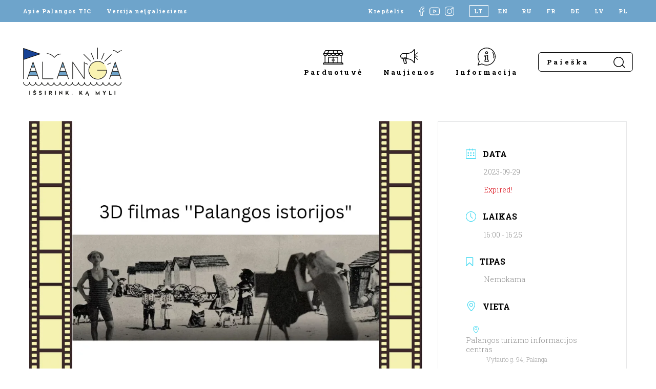

--- FILE ---
content_type: text/html; charset=UTF-8
request_url: https://www.visit-palanga.lt/renginiai/3d-filmas-palangos-istorijos-3/
body_size: 14556
content:
<!DOCTYPE html>
<html lang="lt-LT" style="margin-top: 0 !important;">
<head>
    <meta charset="UTF-8">
    <meta name="viewport" content="width=device-width, initial-scale=1, maximum-scale=1">
    <meta name="verify-paysera" content="993f499556b0b00a1d3659cdb65d5148">
    <title>3D filmas ,,Palangos istorijos” | Palangos turizmo informacijos centras</title><link rel="preload" data-rocket-preload as="image" href="https://www.visit-palanga.lt/wp-content/uploads/2023/08/3D-filmas-Palangos-istorijos.png" fetchpriority="high"><link rel="preload" data-rocket-preload as="style" href="https://fonts.googleapis.com/css2?family=Roboto+Slab:wght@300;400;700&#038;display=swap" /><link rel="stylesheet" href="https://fonts.googleapis.com/css2?family=Roboto+Slab:wght@300;400;700&#038;display=swap" media="print" onload="this.media='all'" /><noscript><link rel="stylesheet" href="https://fonts.googleapis.com/css2?family=Roboto+Slab:wght@300;400;700&#038;display=swap" /></noscript>

    <link rel="apple-touch-icon" sizes="180x180" href="https://www.visit-palanga.lt/wp-content/themes/palangatic/assets/images/fav/apple-touch-icon.png">
    <link rel="icon" type="image/png" sizes="32x32" href="https://www.visit-palanga.lt/wp-content/themes/palangatic/assets/images/fav/favicon-32x32.png">
    <link rel="icon" type="image/png" sizes="16x16" href="https://www.visit-palanga.lt/wp-content/themes/palangatic/assets/images/fav/favicon-16x16.png">
    <link rel="manifest" href="https://www.visit-palanga.lt/wp-content/themes/palangatic/assets/images/fav/site.webmanifest">
    <link rel="shortcut icon" href="https://www.visit-palanga.lt/wp-content/themes/palangatic/assets/images/fav/favicon.ico">
    <meta name="msapplication-TileColor" content="#da532c">
    <meta name="msapplication-config" content="https://www.visit-palanga.lt/wp-content/themes/palangatic/assets/images/fav/browserconfig.xml">
    <meta name="theme-color" content="#ffffff">

    <link rel="preconnect" href="https://fonts.googleapis.com">
    <link rel="preconnect" href="https://fonts.gstatic.com" crossorigin>
    

    <!-- Global site tag (gtag.js) - Google Analytics -->
    <script async src="https://www.googletagmanager.com/gtag/js?id=G-2XKJHD6YD4"></script>
    <script>
        window.dataLayer = window.dataLayer || [];
        function gtag(){dataLayer.push(arguments);}
        gtag('js', new Date());

        gtag('config', 'G-2XKJHD6YD4');
    </script>

    <meta name='robots' content='index, follow, max-image-preview:large, max-snippet:-1, max-video-preview:-1' />
<link rel="alternate" hreflang="lt" href="https://www.visit-palanga.lt/renginiai/3d-filmas-palangos-istorijos-3/" />
<link rel="alternate" hreflang="x-default" href="https://www.visit-palanga.lt/renginiai/3d-filmas-palangos-istorijos-3/" />

	<!-- This site is optimized with the Yoast SEO plugin v24.8.1 - https://yoast.com/wordpress/plugins/seo/ -->
	<link rel="canonical" href="https://www.visit-palanga.lt/renginiai/3d-filmas-palangos-istorijos-3/" />
	<meta property="og:locale" content="lt_LT" />
	<meta property="og:type" content="article" />
	<meta property="og:title" content="3D filmas ,,Palangos istorijos” | Palangos turizmo informacijos centras" />
	<meta property="og:description" content="Kviečiame pažinti Palangą su 3D filmu ,,Palangos istorijos” Palangos turizmo informacijos centre 3D filmas animuotais vaizdais apima svarbiausius Palangos kūrimosi ir plėtros laikotarpius: senosios Palangos bei Šventosios gyvenviečių, grafų Tiškevičių laikmečio kurortą, sovietmečio bei dabartinės Palangos. Rugsėjo mėnesio grafikas Ketvirtadieniais 16 val. (rugsėjo 7, 14, 21, 28 d.) Penktadieniais 16 val. (rugsėjo 1, 8, 15, [&hellip;]" />
	<meta property="og:url" content="https://www.visit-palanga.lt/renginiai/3d-filmas-palangos-istorijos-3/" />
	<meta property="og:site_name" content="Palangos turizmo informacijos centras" />
	<meta property="og:image" content="https://www.visit-palanga.lt/wp-content/uploads/2023/08/3D-filmas-Palangos-istorijos.png" />
	<meta property="og:image:width" content="940" />
	<meta property="og:image:height" content="788" />
	<meta property="og:image:type" content="image/png" />
	<meta name="twitter:card" content="summary_large_image" />
	<meta name="twitter:label1" content="Est. reading time" />
	<meta name="twitter:data1" content="1 minutė" />
	<script type="application/ld+json" class="yoast-schema-graph">{"@context":"https://schema.org","@graph":[{"@type":"WebPage","@id":"https://www.visit-palanga.lt/renginiai/3d-filmas-palangos-istorijos-3/","url":"https://www.visit-palanga.lt/renginiai/3d-filmas-palangos-istorijos-3/","name":"3D filmas ,,Palangos istorijos” | Palangos turizmo informacijos centras","isPartOf":{"@id":"https://www.visit-palanga.lt/#website"},"primaryImageOfPage":{"@id":"https://www.visit-palanga.lt/renginiai/3d-filmas-palangos-istorijos-3/#primaryimage"},"image":{"@id":"https://www.visit-palanga.lt/renginiai/3d-filmas-palangos-istorijos-3/#primaryimage"},"thumbnailUrl":"https://www.visit-palanga.lt/wp-content/uploads/2023/08/3D-filmas-Palangos-istorijos.png","datePublished":"2023-08-28T08:33:37+00:00","breadcrumb":{"@id":"https://www.visit-palanga.lt/renginiai/3d-filmas-palangos-istorijos-3/#breadcrumb"},"inLanguage":"lt-LT","potentialAction":[{"@type":"ReadAction","target":["https://www.visit-palanga.lt/renginiai/3d-filmas-palangos-istorijos-3/"]}]},{"@type":"ImageObject","inLanguage":"lt-LT","@id":"https://www.visit-palanga.lt/renginiai/3d-filmas-palangos-istorijos-3/#primaryimage","url":"https://www.visit-palanga.lt/wp-content/uploads/2023/08/3D-filmas-Palangos-istorijos.png","contentUrl":"https://www.visit-palanga.lt/wp-content/uploads/2023/08/3D-filmas-Palangos-istorijos.png","width":940,"height":788},{"@type":"BreadcrumbList","@id":"https://www.visit-palanga.lt/renginiai/3d-filmas-palangos-istorijos-3/#breadcrumb","itemListElement":[{"@type":"ListItem","position":1,"name":"Home","item":"https://www.visit-palanga.lt/"},{"@type":"ListItem","position":2,"name":"Events","item":"https://www.visit-palanga.lt/renginiai/"},{"@type":"ListItem","position":3,"name":"3D filmas ,,Palangos istorijos”"}]},{"@type":"WebSite","@id":"https://www.visit-palanga.lt/#website","url":"https://www.visit-palanga.lt/","name":"Palangos turizmo informacijos centras","description":"","potentialAction":[{"@type":"SearchAction","target":{"@type":"EntryPoint","urlTemplate":"https://www.visit-palanga.lt/?s={search_term_string}"},"query-input":{"@type":"PropertyValueSpecification","valueRequired":true,"valueName":"search_term_string"}}],"inLanguage":"lt-LT"}]}</script>
	<!-- / Yoast SEO plugin. -->


<link rel='dns-prefetch' href='//cdn.jsdelivr.net' />
<link href='https://fonts.gstatic.com' crossorigin rel='preconnect' />
<link rel="alternate" title="oEmbed (JSON)" type="application/json+oembed" href="https://www.visit-palanga.lt/wp-json/oembed/1.0/embed?url=https%3A%2F%2Fwww.visit-palanga.lt%2Frenginiai%2F3d-filmas-palangos-istorijos-3%2F" />
<link rel="alternate" title="oEmbed (XML)" type="text/xml+oembed" href="https://www.visit-palanga.lt/wp-json/oembed/1.0/embed?url=https%3A%2F%2Fwww.visit-palanga.lt%2Frenginiai%2F3d-filmas-palangos-istorijos-3%2F&#038;format=xml" />
<style id='wp-img-auto-sizes-contain-inline-css' type='text/css'>
img:is([sizes=auto i],[sizes^="auto," i]){contain-intrinsic-size:3000px 1500px}
/*# sourceURL=wp-img-auto-sizes-contain-inline-css */
</style>
<link rel='stylesheet' id='mec-select2-style-css' href='https://www.visit-palanga.lt/wp-content/plugins/modern-events-calendar-lite/assets/packages/select2/select2.min.css?ver=7.21.0' type='text/css' media='all' />
<link data-minify="1" rel='stylesheet' id='mec-font-icons-css' href='https://www.visit-palanga.lt/wp-content/cache/min/1/wp-content/plugins/modern-events-calendar-lite/assets/css/iconfonts.css?ver=1766302396' type='text/css' media='all' />
<link data-minify="1" rel='stylesheet' id='mec-frontend-style-css' href='https://www.visit-palanga.lt/wp-content/cache/min/1/wp-content/plugins/modern-events-calendar-lite/assets/css/frontend.min.css?ver=1766302396' type='text/css' media='all' />
<link data-minify="1" rel='stylesheet' id='mec-tooltip-style-css' href='https://www.visit-palanga.lt/wp-content/cache/min/1/wp-content/plugins/modern-events-calendar-lite/assets/packages/tooltip/tooltip.css?ver=1766302396' type='text/css' media='all' />
<link rel='stylesheet' id='mec-tooltip-shadow-style-css' href='https://www.visit-palanga.lt/wp-content/plugins/modern-events-calendar-lite/assets/packages/tooltip/tooltipster-sideTip-shadow.min.css?ver=7.21.0' type='text/css' media='all' />
<link data-minify="1" rel='stylesheet' id='featherlight-css' href='https://www.visit-palanga.lt/wp-content/cache/min/1/wp-content/plugins/modern-events-calendar-lite/assets/packages/featherlight/featherlight.css?ver=1766302396' type='text/css' media='all' />
<link rel='stylesheet' id='mec-lity-style-css' href='https://www.visit-palanga.lt/wp-content/plugins/modern-events-calendar-lite/assets/packages/lity/lity.min.css?ver=7.21.0' type='text/css' media='all' />
<link data-minify="1" rel='stylesheet' id='mec-general-calendar-style-css' href='https://www.visit-palanga.lt/wp-content/cache/min/1/wp-content/plugins/modern-events-calendar-lite/assets/css/mec-general-calendar.css?ver=1766302396' type='text/css' media='all' />
<link rel='stylesheet' id='wp-block-library-css' href='https://www.visit-palanga.lt/wp-includes/css/dist/block-library/style.min.css?ver=195da91e3b200b3facf7fe66fa018b4e' type='text/css' media='all' />
<link data-minify="1" rel='stylesheet' id='wc-blocks-style-css' href='https://www.visit-palanga.lt/wp-content/cache/min/1/wp-content/plugins/woocommerce/assets/client/blocks/wc-blocks.css?ver=1766302396' type='text/css' media='all' />
<style id='global-styles-inline-css' type='text/css'>
:root{--wp--preset--aspect-ratio--square: 1;--wp--preset--aspect-ratio--4-3: 4/3;--wp--preset--aspect-ratio--3-4: 3/4;--wp--preset--aspect-ratio--3-2: 3/2;--wp--preset--aspect-ratio--2-3: 2/3;--wp--preset--aspect-ratio--16-9: 16/9;--wp--preset--aspect-ratio--9-16: 9/16;--wp--preset--color--black: #000000;--wp--preset--color--cyan-bluish-gray: #abb8c3;--wp--preset--color--white: #ffffff;--wp--preset--color--pale-pink: #f78da7;--wp--preset--color--vivid-red: #cf2e2e;--wp--preset--color--luminous-vivid-orange: #ff6900;--wp--preset--color--luminous-vivid-amber: #fcb900;--wp--preset--color--light-green-cyan: #7bdcb5;--wp--preset--color--vivid-green-cyan: #00d084;--wp--preset--color--pale-cyan-blue: #8ed1fc;--wp--preset--color--vivid-cyan-blue: #0693e3;--wp--preset--color--vivid-purple: #9b51e0;--wp--preset--gradient--vivid-cyan-blue-to-vivid-purple: linear-gradient(135deg,rgb(6,147,227) 0%,rgb(155,81,224) 100%);--wp--preset--gradient--light-green-cyan-to-vivid-green-cyan: linear-gradient(135deg,rgb(122,220,180) 0%,rgb(0,208,130) 100%);--wp--preset--gradient--luminous-vivid-amber-to-luminous-vivid-orange: linear-gradient(135deg,rgb(252,185,0) 0%,rgb(255,105,0) 100%);--wp--preset--gradient--luminous-vivid-orange-to-vivid-red: linear-gradient(135deg,rgb(255,105,0) 0%,rgb(207,46,46) 100%);--wp--preset--gradient--very-light-gray-to-cyan-bluish-gray: linear-gradient(135deg,rgb(238,238,238) 0%,rgb(169,184,195) 100%);--wp--preset--gradient--cool-to-warm-spectrum: linear-gradient(135deg,rgb(74,234,220) 0%,rgb(151,120,209) 20%,rgb(207,42,186) 40%,rgb(238,44,130) 60%,rgb(251,105,98) 80%,rgb(254,248,76) 100%);--wp--preset--gradient--blush-light-purple: linear-gradient(135deg,rgb(255,206,236) 0%,rgb(152,150,240) 100%);--wp--preset--gradient--blush-bordeaux: linear-gradient(135deg,rgb(254,205,165) 0%,rgb(254,45,45) 50%,rgb(107,0,62) 100%);--wp--preset--gradient--luminous-dusk: linear-gradient(135deg,rgb(255,203,112) 0%,rgb(199,81,192) 50%,rgb(65,88,208) 100%);--wp--preset--gradient--pale-ocean: linear-gradient(135deg,rgb(255,245,203) 0%,rgb(182,227,212) 50%,rgb(51,167,181) 100%);--wp--preset--gradient--electric-grass: linear-gradient(135deg,rgb(202,248,128) 0%,rgb(113,206,126) 100%);--wp--preset--gradient--midnight: linear-gradient(135deg,rgb(2,3,129) 0%,rgb(40,116,252) 100%);--wp--preset--font-size--small: 13px;--wp--preset--font-size--medium: 20px;--wp--preset--font-size--large: 36px;--wp--preset--font-size--x-large: 42px;--wp--preset--font-family--inter: "Inter", sans-serif;--wp--preset--font-family--cardo: Cardo;--wp--preset--spacing--20: 0.44rem;--wp--preset--spacing--30: 0.67rem;--wp--preset--spacing--40: 1rem;--wp--preset--spacing--50: 1.5rem;--wp--preset--spacing--60: 2.25rem;--wp--preset--spacing--70: 3.38rem;--wp--preset--spacing--80: 5.06rem;--wp--preset--shadow--natural: 6px 6px 9px rgba(0, 0, 0, 0.2);--wp--preset--shadow--deep: 12px 12px 50px rgba(0, 0, 0, 0.4);--wp--preset--shadow--sharp: 6px 6px 0px rgba(0, 0, 0, 0.2);--wp--preset--shadow--outlined: 6px 6px 0px -3px rgb(255, 255, 255), 6px 6px rgb(0, 0, 0);--wp--preset--shadow--crisp: 6px 6px 0px rgb(0, 0, 0);}:where(.is-layout-flex){gap: 0.5em;}:where(.is-layout-grid){gap: 0.5em;}body .is-layout-flex{display: flex;}.is-layout-flex{flex-wrap: wrap;align-items: center;}.is-layout-flex > :is(*, div){margin: 0;}body .is-layout-grid{display: grid;}.is-layout-grid > :is(*, div){margin: 0;}:where(.wp-block-columns.is-layout-flex){gap: 2em;}:where(.wp-block-columns.is-layout-grid){gap: 2em;}:where(.wp-block-post-template.is-layout-flex){gap: 1.25em;}:where(.wp-block-post-template.is-layout-grid){gap: 1.25em;}.has-black-color{color: var(--wp--preset--color--black) !important;}.has-cyan-bluish-gray-color{color: var(--wp--preset--color--cyan-bluish-gray) !important;}.has-white-color{color: var(--wp--preset--color--white) !important;}.has-pale-pink-color{color: var(--wp--preset--color--pale-pink) !important;}.has-vivid-red-color{color: var(--wp--preset--color--vivid-red) !important;}.has-luminous-vivid-orange-color{color: var(--wp--preset--color--luminous-vivid-orange) !important;}.has-luminous-vivid-amber-color{color: var(--wp--preset--color--luminous-vivid-amber) !important;}.has-light-green-cyan-color{color: var(--wp--preset--color--light-green-cyan) !important;}.has-vivid-green-cyan-color{color: var(--wp--preset--color--vivid-green-cyan) !important;}.has-pale-cyan-blue-color{color: var(--wp--preset--color--pale-cyan-blue) !important;}.has-vivid-cyan-blue-color{color: var(--wp--preset--color--vivid-cyan-blue) !important;}.has-vivid-purple-color{color: var(--wp--preset--color--vivid-purple) !important;}.has-black-background-color{background-color: var(--wp--preset--color--black) !important;}.has-cyan-bluish-gray-background-color{background-color: var(--wp--preset--color--cyan-bluish-gray) !important;}.has-white-background-color{background-color: var(--wp--preset--color--white) !important;}.has-pale-pink-background-color{background-color: var(--wp--preset--color--pale-pink) !important;}.has-vivid-red-background-color{background-color: var(--wp--preset--color--vivid-red) !important;}.has-luminous-vivid-orange-background-color{background-color: var(--wp--preset--color--luminous-vivid-orange) !important;}.has-luminous-vivid-amber-background-color{background-color: var(--wp--preset--color--luminous-vivid-amber) !important;}.has-light-green-cyan-background-color{background-color: var(--wp--preset--color--light-green-cyan) !important;}.has-vivid-green-cyan-background-color{background-color: var(--wp--preset--color--vivid-green-cyan) !important;}.has-pale-cyan-blue-background-color{background-color: var(--wp--preset--color--pale-cyan-blue) !important;}.has-vivid-cyan-blue-background-color{background-color: var(--wp--preset--color--vivid-cyan-blue) !important;}.has-vivid-purple-background-color{background-color: var(--wp--preset--color--vivid-purple) !important;}.has-black-border-color{border-color: var(--wp--preset--color--black) !important;}.has-cyan-bluish-gray-border-color{border-color: var(--wp--preset--color--cyan-bluish-gray) !important;}.has-white-border-color{border-color: var(--wp--preset--color--white) !important;}.has-pale-pink-border-color{border-color: var(--wp--preset--color--pale-pink) !important;}.has-vivid-red-border-color{border-color: var(--wp--preset--color--vivid-red) !important;}.has-luminous-vivid-orange-border-color{border-color: var(--wp--preset--color--luminous-vivid-orange) !important;}.has-luminous-vivid-amber-border-color{border-color: var(--wp--preset--color--luminous-vivid-amber) !important;}.has-light-green-cyan-border-color{border-color: var(--wp--preset--color--light-green-cyan) !important;}.has-vivid-green-cyan-border-color{border-color: var(--wp--preset--color--vivid-green-cyan) !important;}.has-pale-cyan-blue-border-color{border-color: var(--wp--preset--color--pale-cyan-blue) !important;}.has-vivid-cyan-blue-border-color{border-color: var(--wp--preset--color--vivid-cyan-blue) !important;}.has-vivid-purple-border-color{border-color: var(--wp--preset--color--vivid-purple) !important;}.has-vivid-cyan-blue-to-vivid-purple-gradient-background{background: var(--wp--preset--gradient--vivid-cyan-blue-to-vivid-purple) !important;}.has-light-green-cyan-to-vivid-green-cyan-gradient-background{background: var(--wp--preset--gradient--light-green-cyan-to-vivid-green-cyan) !important;}.has-luminous-vivid-amber-to-luminous-vivid-orange-gradient-background{background: var(--wp--preset--gradient--luminous-vivid-amber-to-luminous-vivid-orange) !important;}.has-luminous-vivid-orange-to-vivid-red-gradient-background{background: var(--wp--preset--gradient--luminous-vivid-orange-to-vivid-red) !important;}.has-very-light-gray-to-cyan-bluish-gray-gradient-background{background: var(--wp--preset--gradient--very-light-gray-to-cyan-bluish-gray) !important;}.has-cool-to-warm-spectrum-gradient-background{background: var(--wp--preset--gradient--cool-to-warm-spectrum) !important;}.has-blush-light-purple-gradient-background{background: var(--wp--preset--gradient--blush-light-purple) !important;}.has-blush-bordeaux-gradient-background{background: var(--wp--preset--gradient--blush-bordeaux) !important;}.has-luminous-dusk-gradient-background{background: var(--wp--preset--gradient--luminous-dusk) !important;}.has-pale-ocean-gradient-background{background: var(--wp--preset--gradient--pale-ocean) !important;}.has-electric-grass-gradient-background{background: var(--wp--preset--gradient--electric-grass) !important;}.has-midnight-gradient-background{background: var(--wp--preset--gradient--midnight) !important;}.has-small-font-size{font-size: var(--wp--preset--font-size--small) !important;}.has-medium-font-size{font-size: var(--wp--preset--font-size--medium) !important;}.has-large-font-size{font-size: var(--wp--preset--font-size--large) !important;}.has-x-large-font-size{font-size: var(--wp--preset--font-size--x-large) !important;}
/*# sourceURL=global-styles-inline-css */
</style>

<style id='classic-theme-styles-inline-css' type='text/css'>
/*! This file is auto-generated */
.wp-block-button__link{color:#fff;background-color:#32373c;border-radius:9999px;box-shadow:none;text-decoration:none;padding:calc(.667em + 2px) calc(1.333em + 2px);font-size:1.125em}.wp-block-file__button{background:#32373c;color:#fff;text-decoration:none}
/*# sourceURL=/wp-includes/css/classic-themes.min.css */
</style>
<link data-minify="1" rel='stylesheet' id='woo-lithuaniapost-css' href='https://www.visit-palanga.lt/wp-content/cache/min/1/wp-content/plugins/woo-lithuaniapost-main/public/css/woo-lithuaniapost-public.css?ver=1766302396' type='text/css' media='all' />
<link data-minify="1" rel='stylesheet' id='select2-css-css' href='https://www.visit-palanga.lt/wp-content/cache/min/1/npm/select2@4.1.0-rc.0/dist/css/select2.min.css?ver=1766302396' type='text/css' media='all' />
<link data-minify="1" rel='stylesheet' id='woocommerce-layout-css' href='https://www.visit-palanga.lt/wp-content/cache/min/1/wp-content/plugins/woocommerce/assets/css/woocommerce-layout.css?ver=1766302396' type='text/css' media='all' />
<link data-minify="1" rel='stylesheet' id='woocommerce-smallscreen-css' href='https://www.visit-palanga.lt/wp-content/cache/min/1/wp-content/plugins/woocommerce/assets/css/woocommerce-smallscreen.css?ver=1766302396' type='text/css' media='only screen and (max-width: 768px)' />
<link data-minify="1" rel='stylesheet' id='woocommerce-general-css' href='https://www.visit-palanga.lt/wp-content/cache/min/1/wp-content/plugins/woocommerce/assets/css/woocommerce.css?ver=1766302396' type='text/css' media='all' />
<style id='woocommerce-inline-inline-css' type='text/css'>
.woocommerce form .form-row .required { visibility: visible; }
/*# sourceURL=woocommerce-inline-inline-css */
</style>
<link rel='stylesheet' id='wpml-legacy-horizontal-list-0-css' href='https://www.visit-palanga.lt/wp-content/plugins/sitepress-multilingual-cms/templates/language-switchers/legacy-list-horizontal/style.min.css?ver=1' type='text/css' media='all' />
<link data-minify="1" rel='stylesheet' id='brands-styles-css' href='https://www.visit-palanga.lt/wp-content/cache/min/1/wp-content/plugins/woocommerce/assets/css/brands.css?ver=1766302396' type='text/css' media='all' />
<link data-minify="1" rel='stylesheet' id='style-css' href='https://www.visit-palanga.lt/wp-content/cache/min/1/wp-content/themes/palangatic/assets/css/style.css?ver=1766302396' type='text/css' media='all' />
<script type="text/javascript" id="wpml-cookie-js-extra">
/* <![CDATA[ */
var wpml_cookies = {"wp-wpml_current_language":{"value":"lt","expires":1,"path":"/"}};
var wpml_cookies = {"wp-wpml_current_language":{"value":"lt","expires":1,"path":"/"}};
//# sourceURL=wpml-cookie-js-extra
/* ]]> */
</script>
<script data-minify="1" type="text/javascript" src="https://www.visit-palanga.lt/wp-content/cache/min/1/wp-content/plugins/sitepress-multilingual-cms/res/js/cookies/language-cookie.js?ver=1766302396" id="wpml-cookie-js" defer="defer" data-wp-strategy="defer"></script>
<script type="text/javascript" src="https://www.visit-palanga.lt/wp-includes/js/jquery/jquery.min.js?ver=3.7.1" id="jquery-core-js"></script>
<script type="text/javascript" src="https://www.visit-palanga.lt/wp-includes/js/jquery/jquery-migrate.min.js?ver=3.4.1" id="jquery-migrate-js"></script>
<script data-minify="1" type="text/javascript" src="https://www.visit-palanga.lt/wp-content/cache/min/1/npm/select2@4.1.0-rc.0/dist/js/select2.min.js?ver=1766302396" id="select2-js" data-wp-strategy="defer"></script>
<script type="text/javascript" id="woo-lithuaniapost-js-extra">
/* <![CDATA[ */
var woo_lithuaniapost = {"ajax_url":"https://www.visit-palanga.lt/wp-admin/admin-ajax.php","shipping_logo_url":"https://www.visit-palanga.lt/wp-content/plugins/woo-lithuaniapost-main/public/images/unisend_shipping_lpexpress_logo_45x25.png"};
//# sourceURL=woo-lithuaniapost-js-extra
/* ]]> */
</script>
<script data-minify="1" type="text/javascript" src="https://www.visit-palanga.lt/wp-content/cache/min/1/wp-content/plugins/woo-lithuaniapost-main/public/js/woo-lithuaniapost.js?ver=1766302396" id="woo-lithuaniapost-js"></script>
<script data-minify="1" type="text/javascript" src="https://www.visit-palanga.lt/wp-content/cache/min/1/wp-content/plugins/woo-lithuaniapost-main/public/js/woo-lithuaniapost-lpexpress-terminal-block.js?ver=1766302396" id="woo-lithuaniapost-lpexpress-terminal-block-js"></script>
<script data-minify="1" type="text/javascript" src="https://www.visit-palanga.lt/wp-content/cache/min/1/wp-content/plugins/woo-lithuaniapost-main/public/js/woo-lithuaniapost-shipping-logo.js?ver=1766302396" id="woo-lithuaniapost-shipping-logo-js"></script>
<script type="text/javascript" src="https://www.visit-palanga.lt/wp-content/plugins/woocommerce/assets/js/jquery-blockui/jquery.blockUI.min.js?ver=2.7.0-wc.9.7.1" id="jquery-blockui-js" defer="defer" data-wp-strategy="defer"></script>
<script type="text/javascript" id="wc-add-to-cart-js-extra">
/* <![CDATA[ */
var wc_add_to_cart_params = {"ajax_url":"/wp-admin/admin-ajax.php","wc_ajax_url":"/?wc-ajax=%%endpoint%%","i18n_view_cart":"Krep\u0161elis","cart_url":"https://www.visit-palanga.lt/krepselis/","is_cart":"","cart_redirect_after_add":"no"};
//# sourceURL=wc-add-to-cart-js-extra
/* ]]> */
</script>
<script type="text/javascript" src="https://www.visit-palanga.lt/wp-content/plugins/woocommerce/assets/js/frontend/add-to-cart.min.js?ver=9.7.1" id="wc-add-to-cart-js" defer="defer" data-wp-strategy="defer"></script>
<script type="text/javascript" src="https://www.visit-palanga.lt/wp-content/plugins/woocommerce/assets/js/js-cookie/js.cookie.min.js?ver=2.1.4-wc.9.7.1" id="js-cookie-js" defer="defer" data-wp-strategy="defer"></script>
<script type="text/javascript" id="woocommerce-js-extra">
/* <![CDATA[ */
var woocommerce_params = {"ajax_url":"/wp-admin/admin-ajax.php","wc_ajax_url":"/?wc-ajax=%%endpoint%%","i18n_password_show":"Show password","i18n_password_hide":"Hide password"};
//# sourceURL=woocommerce-js-extra
/* ]]> */
</script>
<script type="text/javascript" src="https://www.visit-palanga.lt/wp-content/plugins/woocommerce/assets/js/frontend/woocommerce.min.js?ver=9.7.1" id="woocommerce-js" defer="defer" data-wp-strategy="defer"></script>
<script type="text/javascript" src="https://www.visit-palanga.lt/wp-content/themes/palangatic/assets/js/jquery.magnific-popup.min.js?ver=1.0.54" id="popup-js"></script>
<script data-minify="1" type="text/javascript" src="https://www.visit-palanga.lt/wp-content/cache/min/1/wp-content/themes/palangatic/assets/js/scripts.js?ver=1766302396" id="scripts-js"></script>
<link rel="https://api.w.org/" href="https://www.visit-palanga.lt/wp-json/" /><link rel="alternate" title="JSON" type="application/json" href="https://www.visit-palanga.lt/wp-json/wp/v2/mec-events/35680" /><meta name="generator" content="WPML ver:4.7.3 stt:1,4,3,31,32,40,45;" />
	<noscript><style>.woocommerce-product-gallery{ opacity: 1 !important; }</style></noscript>
	<style class='wp-fonts-local' type='text/css'>
@font-face{font-family:Inter;font-style:normal;font-weight:300 900;font-display:fallback;src:url('https://www.visit-palanga.lt/wp-content/plugins/woocommerce/assets/fonts/Inter-VariableFont_slnt,wght.woff2') format('woff2');font-stretch:normal;}
@font-face{font-family:Cardo;font-style:normal;font-weight:400;font-display:fallback;src:url('https://www.visit-palanga.lt/wp-content/plugins/woocommerce/assets/fonts/cardo_normal_400.woff2') format('woff2');}
</style>
<style>:root,::before,::after{--mec-color-skin: #40d9f1;--mec-color-skin-rgba-1: rgba(64, 217, 241, .25);--mec-color-skin-rgba-2: rgba(64, 217, 241, .5);--mec-color-skin-rgba-3: rgba(64, 217, 241, .75);--mec-color-skin-rgba-4: rgba(64, 217, 241, .11);--mec-primary-border-radius: ;--mec-secondary-border-radius: ;--mec-container-normal-width: 1196px;--mec-container-large-width: 1690px;--mec-fes-main-color: #40d9f1;--mec-fes-main-color-rgba-1: rgba(64, 217, 241, 0.12);--mec-fes-main-color-rgba-2: rgba(64, 217, 241, 0.23);--mec-fes-main-color-rgba-3: rgba(64, 217, 241, 0.03);--mec-fes-main-color-rgba-4: rgba(64, 217, 241, 0.3);--mec-fes-main-color-rgba-5: rgb(64 217 241 / 7%);--mec-fes-main-color-rgba-6: rgba(64, 217, 241, 0.2);</style><style>.comment-respond {
display: none;
}</style>
<meta name="generator" content="WP Rocket 3.18.3" data-wpr-features="wpr_minify_js wpr_oci wpr_minify_css wpr_desktop" /></head>

<body data-rsssl=1>


<header  class="inner-header header-">
    <div  class="top-bar">
        <div  class="wrapper">
            <div class="left">
                <a href="https://www.visit-palanga.lt/apie-palangos-tic/">Apie Palangos TIC</a>
                <a href="https://www.visit-palanga.lt/versija-neigaliesiems/">Versija neįgaliesiems</a>
            </div>
            <div class="right">
                                                            <a href="https://www.visit-palanga.lt/krepselis/" class="cart-header-btn">Krepšelis</a>
                                                    <div  class="social">
                    <a href="https://www.facebook.com/PalangaTIC" target="_blank">
                        <img src="https://www.visit-palanga.lt/wp-content/themes/palangatic/assets/images/social-fb.svg">
                    </a>
                    <a href="https://www.youtube.com/channel/UCRe-WqKMA66akOF8PTKcAfg" target="_blank" class="yt">
                        <img src="https://www.visit-palanga.lt/wp-content/themes/palangatic/assets/images/social-yt.svg">
                    </a>
                    <a href="https://www.instagram.com/visitpalanga/" target="_blank">
                        <img src="https://www.visit-palanga.lt/wp-content/themes/palangatic/assets/images/social-insta.svg">
                    </a>
                </div>
                <div class="lang">
                    
<div class="wpml-ls-statics-shortcode_actions wpml-ls wpml-ls-legacy-list-horizontal">
	<ul><li class="wpml-ls-slot-shortcode_actions wpml-ls-item wpml-ls-item-lt wpml-ls-current-language wpml-ls-first-item wpml-ls-item-legacy-list-horizontal">
				<a href="https://www.visit-palanga.lt/renginiai/3d-filmas-palangos-istorijos-3/" class="wpml-ls-link">
                    <span class="wpml-ls-native">LT</span></a>
			</li><li class="wpml-ls-slot-shortcode_actions wpml-ls-item wpml-ls-item-en wpml-ls-item-legacy-list-horizontal">
				<a href="https://www.visit-palanga.lt/en/" class="wpml-ls-link">
                    <span class="wpml-ls-display">EN</span></a>
			</li><li class="wpml-ls-slot-shortcode_actions wpml-ls-item wpml-ls-item-ru wpml-ls-item-legacy-list-horizontal">
				<a href="https://www.visit-palanga.lt/ru/" class="wpml-ls-link">
                    <span class="wpml-ls-display">RU</span></a>
			</li><li class="wpml-ls-slot-shortcode_actions wpml-ls-item wpml-ls-item-fr wpml-ls-item-legacy-list-horizontal">
				<a href="https://www.visit-palanga.lt/fr/" class="wpml-ls-link">
                    <span class="wpml-ls-display">FR</span></a>
			</li><li class="wpml-ls-slot-shortcode_actions wpml-ls-item wpml-ls-item-de wpml-ls-item-legacy-list-horizontal">
				<a href="https://www.visit-palanga.lt/de/" class="wpml-ls-link">
                    <span class="wpml-ls-display">DE</span></a>
			</li><li class="wpml-ls-slot-shortcode_actions wpml-ls-item wpml-ls-item-lv wpml-ls-item-legacy-list-horizontal">
				<a href="https://www.visit-palanga.lt/lv/" class="wpml-ls-link">
                    <span class="wpml-ls-display">LV</span></a>
			</li><li class="wpml-ls-slot-shortcode_actions wpml-ls-item wpml-ls-item-pl wpml-ls-last-item wpml-ls-item-legacy-list-horizontal">
				<a href="https://www.visit-palanga.lt/pl/" class="wpml-ls-link">
                    <span class="wpml-ls-display">PL</span></a>
			</li></ul>
</div>
                </div>
            </div>
        </div>
    </div>
    <div  class="bottom-bar">
        <div  class="wrapper">
            <a href="https://www.visit-palanga.lt" class="logo">
                                    <img src="https://www.visit-palanga.lt/wp-content/themes/palangatic/assets/images/logo.svg">
                            </a>
            <div class="right">
                <div class="nav">
                    <ul id="navigation" class="menu"><li id="menu-item-21045" class="shop menu-item menu-item-type-post_type menu-item-object-page menu-item-21045"><a href="https://www.visit-palanga.lt/parduotuve/">Parduotuvė</a></li>
<li id="menu-item-2565" class="news menu-item menu-item-type-post_type menu-item-object-page menu-item-2565"><a href="https://www.visit-palanga.lt/naujienos/">Naujienos</a></li>
<li id="menu-item-2564" class="info menu-item menu-item-type-post_type menu-item-object-page menu-item-2564"><a href="https://www.visit-palanga.lt/informacija/">Informacija</a></li>
</ul>                </div>
                <div  class="search">
                    <form action="/" method="get">
                        <input type="text" name="s" id="search" value="" placeholder="Paieška" class="search-bar" />
                        <input type="submit" id="submit" value="" class="search-submit">
                    </form>
                </div>
                <div class="responsive-btn">
                    <span></span>
                    <span></span>
                    <span></span>
                </div>
            </div>
        </div>
    </div>
</header>

<div  class="responsive-menu">
    <div  class="wrap">
        <div class="nav">
            <ul id="navigation" class="menu"><li id="menu-item-23709" class="menu-item menu-item-type-post_type menu-item-object-page menu-item-23709"><a href="https://www.visit-palanga.lt/parduotuve/">Parduotuvė</a></li>
<li id="menu-item-23710" class="menu-item menu-item-type-post_type menu-item-object-page menu-item-23710"><a href="https://www.visit-palanga.lt/naujienos/">Naujienos</a></li>
<li id="menu-item-23711" class="menu-item menu-item-type-post_type menu-item-object-page menu-item-23711"><a href="https://www.visit-palanga.lt/informacija/">Informacija</a></li>
<li id="menu-item-23712" class="menu-item menu-item-type-post_type menu-item-object-page menu-item-23712"><a href="https://www.visit-palanga.lt/apie-palangos-tic/">Apie Palangos TIC</a></li>
<li id="menu-item-23713" class="menu-item menu-item-type-post_type menu-item-object-page menu-item-23713"><a href="https://www.visit-palanga.lt/korupcijos-prevencija/">Korupcijos prevencija</a></li>
<li id="menu-item-23714" class="menu-item menu-item-type-post_type menu-item-object-page menu-item-23714"><a href="https://www.visit-palanga.lt/versija-neigaliesiems/">Versija neįgaliesiems</a></li>
</ul>        </div>
        <div class="social">
            <a href="https://www.facebook.com/PalangaTIC" target="_blank">
                <img src="https://www.visit-palanga.lt/wp-content/themes/palangatic/assets/images/social-fb.svg">
            </a>
            <a href="https://www.youtube.com/channel/UCRe-WqKMA66akOF8PTKcAfg" target="_blank" class="yt">
                <img src="https://www.visit-palanga.lt/wp-content/themes/palangatic/assets/images/social-yt.svg">
            </a>
            <a href="https://www.instagram.com/visitpalanga/" target="_blank">
                <img src="https://www.visit-palanga.lt/wp-content/themes/palangatic/assets/images/social-insta.svg">
            </a>
        </div>
        <div class="search">
            <form action="/" method="get">
                <input type="text" name="s" id="search" value="" placeholder="Paieška" class="search-bar" />
                <input type="submit" id="submit" value="" class="search-submit">
            </form>
        </div>
    </div>
</div>
    <section  id="main-content" class="mec-container">

        
        
            <div  class="mec-wrap  clearfix " id="mec_skin_6750">

    		<article  class="row mec-single-event 0">

		<!-- start breadcrumbs -->
				<!-- end breadcrumbs -->

		<div class="col-md-8">
            			<div class="mec-events-event-image">
                <img fetchpriority="high" width="940" height="788" src="https://www.visit-palanga.lt/wp-content/uploads/2023/08/3D-filmas-Palangos-istorijos.png" class="attachment-full size-full wp-post-image" alt="" data-mec-postid="35680" loading="lazy" />            </div>
                        			<div class="mec-event-content">
                                                        <h1 class="mec-single-title">3D filmas ,,Palangos istorijos”</h1>
                
                
				<div class="mec-single-event-description mec-events-content"><div class="xdj266r x11i5rnm xat24cr x1mh8g0r x1vvkbs">Kviečiame pažinti Palangą su 3D filmu ,,Palangos istorijos” Palangos turizmo informacijos centre</div>
<div class="x11i5rnm xat24cr x1mh8g0r x1vvkbs xtlvy1s">3D filmas animuotais vaizdais apima svarbiausius Palangos kūrimosi ir plėtros laikotarpius: senosios Palangos bei Šventosios gyvenviečių, grafų Tiškevičių laikmečio kurortą, sovietmečio bei dabartinės Palangos.</div>
<div></div>
<div class="x11i5rnm xat24cr x1mh8g0r x1vvkbs xtlvy1s">Rugsėjo mėnesio grafikas<br />
Ketvirtadieniais 16 val. (rugsėjo 7, 14, 21, 28 d.)<br />
Penktadieniais 16 val. (rugsėjo 1, 8, 15, 22, 29 d.)</div>
<div></div>
<div class="x11i5rnm xat24cr x1mh8g0r x1vvkbs xtlvy1s">Filmo trukmė 21 min.</div>
<div class="x11i5rnm xat24cr x1mh8g0r x1vvkbs xtlvy1s">Būtina išankstinė registracija:<br />
tel. +370 460 48811<br />
el. paštu – turizmas@visit-palanga.lt</div>
</div>
                                			</div>

			
			<!-- Custom Data Fields -->
			
			<!-- FAQ -->
            
			<div class="mec-event-info-mobile"></div>

			<!-- Export Module -->
			
			<!-- Countdown module -->
			
			<!-- Hourly Schedule -->
			
			
			<!-- Booking Module -->
						    			
			<!-- Tags -->
			<div class="mec-events-meta-group mec-events-meta-group-tags">
                			</div>

		</div>

					<div class="col-md-4">

				<div class="mec-event-info-desktop mec-event-meta mec-color-before mec-frontbox">
					        <div class="mec-single-event-date">
            <i class="mec-sl-calendar"></i>            <h3 class="mec-date">Data</h3>
            <dl>
                                    <dd><abbr class="mec-events-abbr"><span class="mec-start-date-label">2023-09-29</span></abbr></dd>
                            </dl>
            <dl><dd><span class="mec-holding-status mec-holding-status-expired">Expired!</span></dd></dl>        </div>
                            <div class="mec-single-event-time">
                <i class="mec-sl-clock"></i>                <h3 class="mec-time">Laikas</h3>
                <i class="mec-time-comment"></i>
                <dl>
                                            <dd><abbr class="mec-events-abbr">16:00 - 16:25</abbr></dd>
                                    </dl>
            </div>
            
					<!-- Local Time Module -->
					
					
															
					
					        <div class="mec-single-event-label">
            <i class="mec-fa-bookmark-o"></i>            <h3 class="mec-cost">Tipas</h3>
            <dl><dd style="color:">Nemokama</dd></dl>        </div>
        
					            <div class="mec-single-event-location">
            <i class="mec-sl-location-pin"></i>                <h3 class="mec-events-single-section-title mec-location">Vieta</h3>
                                <dl>
                    <dd class="author fn org"><i class="mec-sl-location-pin"></i><h6>Palangos turizmo informacijos centras</h6></dd>
                    <dd class="location"><address class="mec-events-address"><span class="mec-address">Vytauto g. 94, Palanga</span></address></dd>
                                                                                                </dl>
            </div>
            
											<div class="mec-single-event-category">
							<i class="mec-sl-folder"></i>							<dt>Kategorija</dt>
							<dl>
							<dd class="mec-events-event-categories">
                                <a href="https://www.visit-palanga.lt/renginio-kategorija/edukacija/" class="mec-color-hover" rel="tag"><i class="mec-fa-angle-right"></i>Edukacija</a></dd><dd class="mec-events-event-categories">
                                <a href="https://www.visit-palanga.lt/renginio-kategorija/kinas/" class="mec-color-hover" rel="tag"><i class="mec-fa-angle-right"></i>Kinas</a></dd>							</dl>
						</div>
																
					<!-- Sponsors Module -->
					
					<!-- Register Booking Button -->
					
				</div>

				
				<!-- Speakers Module -->
				
				<!-- Attendees List Module -->
				
				<!-- Next Previous Module -->
				
				<!-- Links Module -->
				<div class="mec-event-social mec-frontbox">
     <h3 class="mec-social-single mec-frontbox-title">Dalintis</h3>
     <div class="mec-event-sharing">
        <div class="mec-links-details">
            <ul>
                <li class="mec-event-social-icon"><a class="facebook" href="https://www.facebook.com/sharer/sharer.php?u=https%3A%2F%2Fwww.visit-palanga.lt%2Frenginiai%2F3d-filmas-palangos-istorijos-3%2F" onclick="javascript:window.open(this.href, '', 'menubar=no,toolbar=no,resizable=yes,scrollbars=yes,height=500,width=600'); return false;" target="_blank" title="Share on Facebook"><i class="mec-fa-facebook"></i><span class="mec-social-title"></span></a></li><li class="mec-event-social-icon"><a class="linkedin" href="https://www.linkedin.com/shareArticle?mini=true&url=https%3A%2F%2Fwww.visit-palanga.lt%2Frenginiai%2F3d-filmas-palangos-istorijos-3%2F" onclick="javascript:window.open(this.href, '', 'menubar=no,toolbar=no,resizable=yes,scrollbars=yes,height=600,width=500'); return false;" target="_blank" title="Linkedin"><i class="mec-fa-linkedin"></i><span class="mec-social-title"></span></a></li><li class="mec-event-social-icon"><a class="email" href="mailto:?subject=3D%20filmas%20%2C%2CPalangos%20istorijos%E2%80%9D&body=https%3A%2F%2Fwww.visit-palanga.lt%2Frenginiai%2F3d-filmas-palangos-istorijos-3%2F" title="Email"><i class="mec-fa-envelope"></i><span class="mec-social-title"></span></a></li>            </ul>
        </div>
    </div>
</div>
				<!-- Weather Module -->
				
				<!-- Google Maps Module -->
				<div class="mec-events-meta-group mec-events-meta-group-gmap">
									</div>

				<!-- QRCode Module -->
				
                <!-- Public Download Module -->
                
				<!-- Widgets -->
				
			</div>
			</article>

		
</div>

                
<!-- You can start editing here. -->


			<!-- If comments are closed. -->
		<p class="nocomments">Komentarai uždrausti.</p>

	
    </section>

    
<footer >
    <div  class="wrapper">
        <div  class="grid grid-4">
            <div class="column">
                <h3>Ką veikti?</h3>
                <div class="text">
                    <p><a href="https://www.visit-palanga.lt/ka-veikti/ekskursijos/">Ekskursijos</a><br />
<a href="https://www.visit-palanga.lt/ka-pamatyti/lankytini-objektai/">Lankytinos vietos</a><br />
<a href="https://www.visit-palanga.lt/ka-veikti/">Aktyvus laisvalaikis</a><br />
<a href="https://www.visit-palanga.lt/ka-veikti/renginiai/">Mobili programėlė</a><br />
<a href="https://www.visit-palanga.lt/ka-veikti/renginiai/">Renginiai</a><br />
<a href="https://www.visit-palanga.lt/ka-veikti/konferenciju-galimybes/">Konferencijų galimybės</a><br />
<a href="https://www.visit-palanga.lt/ka-veikti/e-projektai/">E-projektai</a></p>
                </div>
            </div>
            <div class="column">
                <h3>Turizmo informacija</h3>
                <div class="text">
                    <p><a href="https://www.visit-palanga.lt/apie-palangos-tic/struktura-ir-kontaktai/">Kontaktai</a><br />
<a href="https://www.visit-palanga.lt/informacija/">Informacija</a></p>
<p><a href="https://www.visit-palanga.lt/pirkimo-salygos/">El. parduotuvės pirkimo sąlygos</a><br />
<a href="https://www.visit-palanga.lt/slapuku-politika/">Slapukų politika</a><br />
<a href="#">Turinys</a></p>
                </div>
            </div>
            <div class="column">
                <h3>Darbo laikas</h3>
                <div class="text">
                    <p>I–V 8.00–17.00<br />
VI 10.00–15.00<br />
VII nedirba</p>
<p>Be pietų pertraukos</p>
                </div>
            </div>
            <div class="column">
                <h3>Kontaktai</h3>
                <div class="text">
                    <p>Palangos turizmo informacijos centras<br />
Vytauto g. 94, LT-00132 Palanga<br />
+37046048811</p>
<p><a href="mailto:info@visit-palanga.lt" target="_blank" rel="noopener">info@visit-palanga.lt</a></p>
                </div>
            </div>
        </div>
    </div>
</footer>

<script type="speculationrules">
{"prefetch":[{"source":"document","where":{"and":[{"href_matches":"/*"},{"not":{"href_matches":["/wp-*.php","/wp-admin/*","/wp-content/uploads/*","/wp-content/*","/wp-content/plugins/*","/wp-content/themes/palangatic/*","/*\\?(.+)"]}},{"not":{"selector_matches":"a[rel~=\"nofollow\"]"}},{"not":{"selector_matches":".no-prefetch, .no-prefetch a"}}]},"eagerness":"conservative"}]}
</script>
<script type="text/javascript" src="https://www.visit-palanga.lt/wp-includes/js/jquery/ui/core.min.js?ver=1.13.3" id="jquery-ui-core-js"></script>
<script type="text/javascript" src="https://www.visit-palanga.lt/wp-includes/js/jquery/ui/datepicker.min.js?ver=1.13.3" id="jquery-ui-datepicker-js"></script>
<script type="text/javascript" id="jquery-ui-datepicker-js-after">
/* <![CDATA[ */
jQuery(function(jQuery){jQuery.datepicker.setDefaults({"closeText":"U\u017edaryti","currentText":"\u0160iandien","monthNames":["sausio","vasario","kovo","baland\u017eio","gegu\u017e\u0117s","bir\u017eelio","liepos","rugpj\u016b\u010dio","rugs\u0117jo","spalio","lapkri\u010dio","gruod\u017eio"],"monthNamesShort":["Sau","Vas","Kov","Bal","Geg","Bir","Lie","Rgp","Rgs","Spa","Lap","Gru"],"nextText":"Toliau","prevText":"Ankstesnis","dayNames":["Sekmadienis","Pirmadienis","Antradienis","Tre\u010diadienis","Ketvirtadienis","Penktadienis","\u0160e\u0161tadienis"],"dayNamesShort":["Sk","Pr","An","Tr","Kt","Pn","\u0160t"],"dayNamesMin":["S","Pr","A","T","K","Pn","\u0160"],"dateFormat":"yy MM d","firstDay":1,"isRTL":false});});
//# sourceURL=jquery-ui-datepicker-js-after
/* ]]> */
</script>
<script data-minify="1" type="text/javascript" src="https://www.visit-palanga.lt/wp-content/cache/min/1/wp-content/plugins/modern-events-calendar-lite/assets/js/jquery.typewatch.js?ver=1766302396" id="mec-typekit-script-js"></script>
<script data-minify="1" type="text/javascript" src="https://www.visit-palanga.lt/wp-content/cache/min/1/wp-content/plugins/modern-events-calendar-lite/assets/packages/featherlight/featherlight.js?ver=1766302396" id="featherlight-js"></script>
<script type="text/javascript" src="https://www.visit-palanga.lt/wp-content/plugins/modern-events-calendar-lite/assets/packages/select2/select2.full.min.js?ver=7.21.0" id="mec-select2-script-js"></script>
<script data-minify="1" type="text/javascript" src="https://www.visit-palanga.lt/wp-content/cache/min/1/wp-content/plugins/modern-events-calendar-lite/assets/js/mec-general-calendar.js?ver=1766302396" id="mec-general-calendar-script-js"></script>
<script data-minify="1" type="text/javascript" src="https://www.visit-palanga.lt/wp-content/cache/min/1/wp-content/plugins/modern-events-calendar-lite/assets/packages/tooltip/tooltip.js?ver=1766302396" id="mec-tooltip-script-js"></script>
<script type="text/javascript" id="mec-frontend-script-js-extra">
/* <![CDATA[ */
var mecdata = {"day":"day","days":"days","hour":"hour","hours":"hours","minute":"minute","minutes":"minutes","second":"second","seconds":"seconds","next":"Next","prev":"Prev","elementor_edit_mode":"no","recapcha_key":"","ajax_url":"https://www.visit-palanga.lt/wp-admin/admin-ajax.php","fes_nonce":"2243865f00","fes_thankyou_page_time":"2000","fes_upload_nonce":"e5c592b4c9","current_year":"2025","current_month":"12","datepicker_format":"yy-mm-dd&Y-m-d"};
var mecdata = {"day":"day","days":"days","hour":"hour","hours":"hours","minute":"minute","minutes":"minutes","second":"second","seconds":"seconds","next":"Next","prev":"Prev","elementor_edit_mode":"no","recapcha_key":"","ajax_url":"https://www.visit-palanga.lt/wp-admin/admin-ajax.php","fes_nonce":"2243865f00","fes_thankyou_page_time":"2000","fes_upload_nonce":"e5c592b4c9","current_year":"2025","current_month":"12","datepicker_format":"yy-mm-dd&Y-m-d"};
//# sourceURL=mec-frontend-script-js-extra
/* ]]> */
</script>
<script data-minify="1" type="text/javascript" src="https://www.visit-palanga.lt/wp-content/cache/min/1/wp-content/plugins/modern-events-calendar-lite/assets/js/frontend.js?ver=1766302397" id="mec-frontend-script-js"></script>
<script data-minify="1" type="text/javascript" src="https://www.visit-palanga.lt/wp-content/cache/min/1/wp-content/plugins/modern-events-calendar-lite/assets/js/events.js?ver=1766302397" id="mec-events-script-js"></script>
<script type="text/javascript" src="https://www.visit-palanga.lt/wp-content/plugins/modern-events-calendar-lite/assets/packages/lity/lity.min.js?ver=7.21.0" id="mec-lity-script-js"></script>
<script type="text/javascript" src="https://www.visit-palanga.lt/wp-content/plugins/modern-events-calendar-lite/assets/packages/colorbrightness/colorbrightness.min.js?ver=7.21.0" id="mec-colorbrightness-script-js"></script>
<script type="text/javascript" src="https://www.visit-palanga.lt/wp-content/plugins/modern-events-calendar-lite/assets/packages/owl-carousel/owl.carousel.min.js?ver=7.21.0" id="mec-owl-carousel-script-js"></script>
<script type="text/javascript" src="https://www.visit-palanga.lt/wp-content/plugins/woocommerce/assets/js/sourcebuster/sourcebuster.min.js?ver=9.7.1" id="sourcebuster-js-js"></script>
<script type="text/javascript" id="wc-order-attribution-js-extra">
/* <![CDATA[ */
var wc_order_attribution = {"params":{"lifetime":1.0e-5,"session":30,"base64":false,"ajaxurl":"https://www.visit-palanga.lt/wp-admin/admin-ajax.php","prefix":"wc_order_attribution_","allowTracking":true},"fields":{"source_type":"current.typ","referrer":"current_add.rf","utm_campaign":"current.cmp","utm_source":"current.src","utm_medium":"current.mdm","utm_content":"current.cnt","utm_id":"current.id","utm_term":"current.trm","utm_source_platform":"current.plt","utm_creative_format":"current.fmt","utm_marketing_tactic":"current.tct","session_entry":"current_add.ep","session_start_time":"current_add.fd","session_pages":"session.pgs","session_count":"udata.vst","user_agent":"udata.uag"}};
//# sourceURL=wc-order-attribution-js-extra
/* ]]> */
</script>
<script type="text/javascript" src="https://www.visit-palanga.lt/wp-content/plugins/woocommerce/assets/js/frontend/order-attribution.min.js?ver=9.7.1" id="wc-order-attribution-js"></script>

            <script type="application/ld+json">
            {
                "@context": "http://schema.org",
                "@type": "Event",
                "eventStatus": "https://schema.org/EventScheduled",
                "startDate": "2023-09-29",
                "endDate": "2023-09-29",
                "eventAttendanceMode": "https://schema.org/OfflineEventAttendanceMode",
                "location":
                {
                    "@type": "Place",
                                        "name": "Palangos turizmo informacijos centras",
                    "image": "",
                    "address": "Vytauto g. 94, Palanga"
                                    },
                                "organizer":
                {
                    "@type": "Person",
                    "name": "",
                    "url": ""
                },
                                "offers":
                {
                    "url": "https://www.visit-palanga.lt/renginiai/3d-filmas-palangos-istorijos-3/",
                    "price": "0",
                    "priceCurrency": "USD",
                    "availability": "https://schema.org/InStock",
                    "validFrom": "2023-09-29T00:00"
                },
                "performer": "",
                "description": "Kviečiame pažinti Palangą su 3D filmu ,,Palangos istorijos” Palangos turizmo informacijos centre  3D filmas animuotais vaizdais apima svarbiausius Palangos kūrimosi ir plėtros laikotarpius: senosios Palangos bei Šventosios gyvenviečių, grafų Tiškevičių laikmečio kurortą, sovietmečio bei dabartinės Palangos.    Rugsėjo mėnesio grafikas  Ketvirtadieniais 16 val. (rugsėjo 7, 14, 21, 28 d.)  Penktadieniais 16 val. (rugsėjo 1, 8, 15, 22, 29 d.)    Filmo trukmė 21 min.  Būtina išankstinė registracija:  tel. +370 460 48811  el. paštu – turizmas@visit-palanga.lt",
                "image": "https://www.visit-palanga.lt/wp-content/uploads/2023/08/3D-filmas-Palangos-istorijos.png",
                "name": "3D filmas ,,Palangos istorijos”",
                "url": "https://www.visit-palanga.lt/renginiai/3d-filmas-palangos-istorijos-3/"
            }
            </script>
            

	<script>
		jQuery(window).on('load', function()
		{
			// Fix modal speaker in some themes
			jQuery(".mec-speaker-avatar-dialog a, .mec-schedule-speakers a").on('click', function(e)
			{
				e.preventDefault();
				lity(jQuery(this).attr('href'));

				return false;
			});

			// Fix modal booking in some themes
			jQuery(document).ready(function ($) {
				$(".mec-booking-button-register").on("click", function (e) {
					e.preventDefault();

					const action = $(this).data("action");
					const target = $(this).data("target");

					if (action === "modal") {
						if (target) {
							lity($(target));
						}
					} else if (action === "scroll") {
						if (target && $(target).length) {
							$("html, body").animate({
								scrollTop: $(target).offset().top
							}, 300);
						}
					}

					return false;
				});
			});
		});
	</script>
	

</body>

</html>
<!-- This website is like a Rocket, isn't it? Performance optimized by WP Rocket. Learn more: https://wp-rocket.me - Debug: cached@1766841086 -->

--- FILE ---
content_type: application/x-javascript; charset=UTF-8
request_url: https://www.visit-palanga.lt/wp-content/cache/min/1/wp-content/plugins/woo-lithuaniapost-main/public/js/woo-lithuaniapost.js?ver=1766302396
body_size: 615
content:
(function($){'use strict';let savedTerminalId=undefined;function onTerminalSelect(data){const terminalId=data.id;const terminalName=data.text;if(terminalId&&terminalId!==savedTerminalId&&!isNaN(terminalId)){$.ajax({type:"POST",dataType:"json",url:woo_lithuaniapost.ajax_url,data:{action:"save_selected_lpexpress_terminal",terminal:terminalName,terminal_id:terminalId},success:function(){savedTerminalId=terminalId}})}}
$(document).ready(function(){const terminalMatcher=(params,data)=>{const originalMatcher=$.fn.select2.defaults.defaults.matcher;const result=originalMatcher(params,data);if(result&&data.children&&result.children&&data.children.length){if(data.children.length!==result.children.length&&data.text.toLowerCase().includes(params.term.toLowerCase())){result.children=data.children}
return result}
return null}
const recurse=(parent)=>{if(parent.nodeName==='SELECT'&&parent.className==='woo_lithuaniapost_lpexpress_terminal_id'){const terminalsElem=$(parent);if(terminalsElem.width()<250){const tdElem=$('<td colspan=\"2\">').append(terminalsElem.parent());const trElem=$('<tr>').append(tdElem)
$('.woocommerce-shipping-totals.shipping').after(trElem)}
let eventSelect=terminalsElem.select2({width:'resolve',matcher(params,data){return terminalMatcher(params,data)},});eventSelect.on("select2:select",function(e){onTerminalSelect(e.params.data)});return}
if(parent.childNodes){[...parent.childNodes].forEach(recurse)}};var target=$('.cart-collaterals, #order_review, .wc-block-components-totals-shipping');let terminalIdElem=$('.woo_lithuaniapost_lpexpress_terminal_id');if(terminalIdElem.length>0){let eventSelect=$(terminalIdElem).select2({width:'resolve',matcher(params,data){return terminalMatcher(params,data)},});eventSelect.on("select2:select",function(e){onTerminalSelect(e.params.data)})}
if(target){var observer=new MutationObserver(function(mutations){mutations.forEach(function(mutation){for(const node of mutation.addedNodes){recurse(node)}})});let obsConfig={childList:!0,characterData:!0,attributes:!0,subtree:!0};target.each(function(){observer.observe(this,obsConfig)})}})})(jQuery)